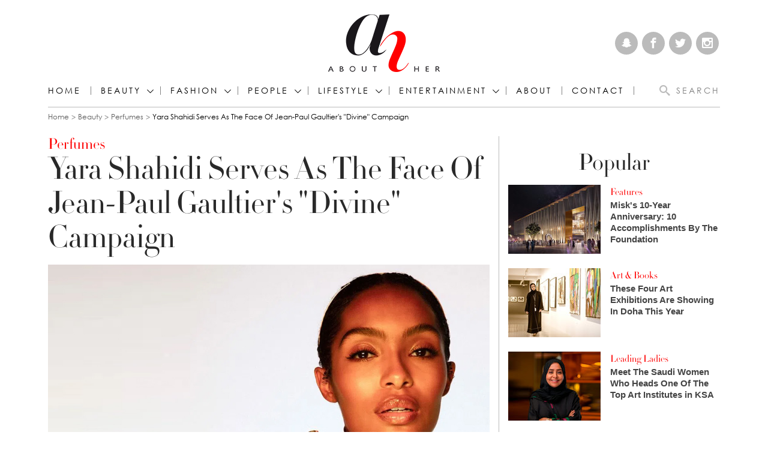

--- FILE ---
content_type: text/html; charset=utf-8
request_url: https://www.abouther.com/node/62091/beauty/perfumes/yara-shahidi-serves-face-jean-paul-gaultiers-divine-campaign
body_size: 14274
content:
<!doctype html>
<html class="no-js" dir="ltr" lang="en">

<head>
  <meta charset="utf-8" />
  <meta http-equiv="Content-Type" content="text/html; charset=utf-8" />
<link rel="shortcut icon" href="https://www.abouther.com/sites/default/files/favicon.ico" type="image/vnd.microsoft.icon" />
<meta name="description" content="Participating in a captivating partnership this week, the talented Middle Eastern actress, Yara Shahidi, stepped into the spotlight as the face of Jean-Paul Gaultier&#039;s latest &quot;Divine&quot; campaign, as they launched their new women&#039;s fragrance, Gaultier Divine. The creation of this exquisite eau de parfum was entrusted to the skilled perfumer Quentin Bisch, who artfully blended" />
<link rel="canonical" href="https://www.abouther.com/node/62091/beauty/perfumes/yara-shahidi-serves-face-jean-paul-gaultiers-divine-campaign" />
<link rel="shortlink" href="https://www.abouther.com/node/62091" />
<meta property="fb:app_id" content="517599198619586" />
<meta property="og:site_name" content="About Her" />
<meta http-equiv="pragma" content="no-cache" />
<meta property="og:type" content="article" />
<meta property="og:title" content="Yara Shahidi Serves As The Face Of Jean-Paul Gaultier&#039;s &quot;Divine&quot; Campaign" />
<meta http-equiv="cache-control" content="Cache-control: no-cache; no-store" />
<meta property="og:url" content="https://www.abouther.com/node/62091/beauty/perfumes/yara-shahidi-serves-face-jean-paul-gaultiers-divine-campaign" />
<meta property="og:description" content="Participating in a captivating partnership this week, the talented Middle Eastern actress, Yara Shahidi, stepped into the spotlight as the face of Jean-Paul Gaultier&#039;s latest &quot;Divine&quot; campaign, as they launched their new women&#039;s fragrance, Gaultier Divine. The creation of this exquisite eau de parfum was entrusted to the skilled perfumer Quentin Bisch, who artfully blended floral and marine notes to craft a scent that awakens the senses." />
<meta property="og:updated_time" content="2023-09-08T17:46:39+03:00" />
<meta property="og:image" content="https://www.abouther.com/sites/default/files/2023/09/08/yara_shahidi_jean-paul_gaultiers_divine_campaign.jpg" />
<meta property="og:image:url" content="https://www.abouther.com/sites/default/files/2023/09/08/yara_shahidi_jean-paul_gaultiers_divine_campaign.jpg" />
<meta name="twitter:card" content="summary_large_image" />
<meta name="twitter:url" content="https://www.abouther.com/node/62091/beauty/perfumes/yara-shahidi-serves-face-jean-paul-gaultiers-divine-campaign" />
<meta name="twitter:title" content="Yara Shahidi Serves As The Face Of Jean-Paul Gaultier&#039;s &quot;Divine&quot;" />
<meta name="twitter:description" content="Participating in a captivating partnership this week, the talented Middle Eastern actress, Yara Shahidi, stepped into the spotlight as the face of Jean-Paul Gaultier&#039;s latest &quot;Divine&quot; campaign, as" />
<meta property="article:published_time" content="2023-09-08T11:09:42+03:00" />
<meta property="article:modified_time" content="2023-09-08T17:46:39+03:00" />
  <meta http-equiv="x-ua-compatible" content="ie=edge">
  <!--<meta name="viewport" content="width=device-width, initial-scale=1.0">-->
  <meta name="viewport" content="width=device-width, initial-scale=1.0, minimum-scale=1.0, maximum-scale=1.0, user-scalable=no">
  <title>Yara Shahidi Serves As The Face Of Jean-Paul Gaultier's "Divine" Campaign | About Her</title>
  <link type="text/css" rel="stylesheet" href="https://www.abouther.com/sites/default/files/css/css_Vts0XjaQXkIwBk9HNAoJwrvmmE9lw6S9oxqJuhh0OB0.css" media="all" />
<link type="text/css" rel="stylesheet" href="https://www.abouther.com/sites/default/files/css/css_F6gJSsQm53LwH2NvTvTCEpNpsuTeqnlB-nscwQnYKes.css" media="all" />
<link type="text/css" rel="stylesheet" href="https://www.abouther.com/sites/default/files/css/css_DnIx_nxujJa-jwRPe4H32yNLRQbEuWe-GadYC48fkqI.css" media="all" />
<link type="text/css" rel="stylesheet" href="https://www.abouther.com/sites/default/files/css/css_DXdmbR-8_STXCd1KeW5P9JNyBVGxzeDpMYwcdnRWIj0.css" media="all" />
<script type="text/javascript" src="https://www.abouther.com/sites/default/files/js/js_qikmINIYTWe4jcTUn8cKiMr8bmSDiZB9LQqvceZ6wlM.js"></script>
<script type="text/javascript" src="https://www.abouther.com/sites/default/files/js/js_5ZvYbR_RpAnAa4Gy_hGCjwhuaBQEWzQIAwlMCStkIuU.js"></script>
<script type="text/javascript">
<!--//--><![CDATA[//><!--
      // close script tag for SecKit protection
      //--><!]]>
      </script>
      <script type="text/javascript" src="/sites/all/modules/seckit/js/seckit.document_write.js"></script>
      <link type="text/css" rel="stylesheet" id="seckit-clickjacking-no-body" media="all" href="/sites/all/modules/seckit/css/seckit.no_body.css" />
      <!-- stop SecKit protection -->
      <noscript>
      <link type="text/css" rel="stylesheet" id="seckit-clickjacking-noscript-tag" media="all" href="/sites/all/modules/seckit/css/seckit.noscript_tag.css" />
      <div id="seckit-noscript-tag">
        Sorry, you need to enable JavaScript to visit this website.
      </div>
      </noscript>
      <script type="text/javascript">
      <!--//--><![CDATA[//><!--
      // open script tag to avoid syntax errors
//--><!]]>
</script>
<script type="text/javascript" src="https://www.abouther.com/sites/default/files/js/js_UPnnOOLdS1ufY58nl0ShL9YywS4AW7W7gh8_jwl_JgA.js"></script>
<script type="text/javascript" src="https://www.abouther.com/sites/default/files/js/js_-mKdZnLrqto9kvEE0gPwIzQx8Z-4UoC_Bn2EW1Yz6Tg.js"></script>
<script type="text/javascript">
<!--//--><![CDATA[//><!--
jQuery.extend(Drupal.settings, {"basePath":"\/","pathPrefix":"","ajaxPageState":{"theme":"sayidatyenglish","theme_token":"X04p5kvMqonJe1GakL9V7J_AipCdwMNZqmk1vQjsioo","js":{"misc\/jquery.js":1,"misc\/jquery-extend-3.4.0.js":1,"misc\/jquery.once.js":1,"misc\/drupal.js":1,"misc\/jquery.cookie.js":1,"misc\/jquery.form.js":1,"misc\/ajax.js":1,"0":1,"sites\/all\/modules\/views\/js\/base.js":1,"misc\/progress.js":1,"sites\/all\/modules\/views\/js\/ajax_view.js":1,"sites\/all\/themes\/sayidatyenglish\/assets\/js\/modernizr.min.gn.js":1},"css":{"modules\/system\/system.messages.css":1,"sites\/all\/modules\/date\/date_api\/date.css":1,"sites\/all\/modules\/date\/date_popup\/themes\/datepicker.1.7.css":1,"modules\/user\/user.css":1,"sites\/all\/modules\/youtube\/css\/youtube.css":1,"sites\/all\/modules\/ckeditor\/css\/ckeditor.css":1,"profiles\/acquia\/modules\/ctools\/css\/ctools.css":1,"sites\/all\/themes\/sayidatyenglish\/assets\/css\/app.css":1}},"views":{"ajax_path":"\/views\/ajax","ajaxViews":{"views_dom_id:0b87e46e7981c6dbcc10ca6d93e159e8":{"view_name":"teaser_grid","view_display_id":"block","view_args":"56","view_path":"node\/62091","view_base_path":null,"view_dom_id":"0b87e46e7981c6dbcc10ca6d93e159e8","pager_element":0}}},"urlIsAjaxTrusted":{"\/views\/ajax":true}});
//--><!]]>
</script>
  <script>
    (function(i, s, o, g, r, a, m) {
      i['GoogleAnalyticsObject'] = r;
      i[r] = i[r] || function() {
        (i[r].q = i[r].q || []).push(arguments)
      }, i[r].l = 1 * new Date();
      a = s.createElement(o),
        m = s.getElementsByTagName(o)[0];
      a.async = 1;
      a.src = g;
      m.parentNode.insertBefore(a, m)
    })(window, document, 'script', 'https://www.google-analytics.com/analytics.js', 'ga');

    ga('create', 'UA-8935925-18', 'auto');
    ga('send', 'pageview');
  </script>
  <style type="text/css">
    #my_centered_buttons {
      display: flex;
      justify-content: center;
    }
  </style>
  <script type="text/javascript">
    !(function(p,l,o,w,i,n,g){
        if(!p[i]){
            p[i]=p[i]||[];
            p[i].push(i);
            p[i]=function(){(p[i].q=p[i].q||[]).push(arguments);};
            p[i].q=p[i].q||[];
            n=l.createElement(o);
            g=l.getElementsByTagName(o)[0];
            n.async=1;
            n.src=w;
            g.parentNode.insertBefore(n, g);
            n.onload = function() {
                window.l5plow.initTag('28', 1800, '', 'tracker.srmg-cdp.com');

                window.l5plow('enableFormTracking');
                window.l5plow('trackPageView');
            };
        }
    })(window, document, "script", "https://js.l5id.com/l5v3s.js", "l5track");
</script>
<!-- Google Tag Manager -->
  <script>
    (function(w, d, s, l, i) {
      w[l] = w[l] || [];
      w[l].push({
        'gtm.start': new Date().getTime(),
        event: 'gtm.js'
      });
      var f = d.getElementsByTagName(s)[0],
        j = d.createElement(s),
        dl = l != 'dataLayer' ? '&l=' + l : '';
      j.async = true;
      j.src =
        'https://www.googletagmanager.com/gtm.js?id=' + i + dl;
      f.parentNode.insertBefore(j, f);
    })(window, document, 'script', 'dataLayer', 'GTM-5Q56PZ9');
  </script>
  <!-- End Google Tag Manager -->
  <!-- Start GPT Tag -->
  <script async="async" src="https://securepubads.g.doubleclick.net/tag/js/gpt.js"></script>
  <script>
    window.googletag = window.googletag || {
      cmd: []
    };
    var anchorSlot;

    function isMobileDevice() {
      return /Android|webOS|iPhone|iPod|BlackBerry|IEMobile|Opera Mini/i.test(navigator.userAgent);
    }

    googletag.cmd.push(function() {


      var topMapping = googletag.sizeMapping()
        .addSize([1080, 0], [
          [970, 250],
          [970, 90],
          [728, 90]
        ])
        .addSize([750, 400], [
          [970, 250],
          [970, 90],
          [728, 90]
        ])
        .addSize([470, 400], [
          [320, 50],
          [320, 100]
        ])
        .addSize([0, 0], [
          [320, 50],
          [320, 100]
        ])
        .build();

      var midMapping = googletag.sizeMapping()
        .addSize([1080, 0], [
          [300, 250],
          [336, 280]
        ])
        .addSize([750, 400], [
          [300, 250],
          [336, 280]
        ])
        .addSize([470, 400], [
          [300, 250],
          [336, 280]
        ])
        .addSize([0, 0], [
          [300, 250],
          [336, 280]
        ])
        .build();


      var bottomMapping = googletag.sizeMapping()
        .addSize([1080, 0], [
          [970, 90],
          [970, 250],
          [728, 90],
          [300, 250]
        ])
        .addSize([750, 400], [
          [970, 90],
          [970, 250],
          [728, 90],
          [300, 250]
        ])
        .addSize([470, 400], [
          [320, 100],
          [320, 50],
          [300, 250],
          [336, 280]
        ])
        .addSize([0, 0], [
          [320, 100],
          [320, 50],
          [300, 250],
          [336, 280]
        ])
        .build();

      googletag.defineSlot('/5910/abouther/Beauty', [1, 1], 'div-gpt-ad-3341368-0').addService(googletag.pubads());

      googletag.defineOutOfPageSlot('/5910/abouther/Beauty', 'div-gpt-ad-3341368-1')
        .addService(googletag.pubads());


      googletag.defineSlot('/5910/abouther/Beauty', [
          [970, 250],
          [970, 90],
          [728, 90],
          [320, 50],
          [320, 100]
        ], 'div-gpt-ad-3341368-2')
        .defineSizeMapping(topMapping)
        .setTargeting('position', 'atf')
        .addService(googletag.pubads());

      googletag.defineSlot('/5910/abouther/Beauty', [
          [300, 250],
          [336, 280]
        ], 'div-gpt-ad-3341368-3')
        .defineSizeMapping(midMapping)
        .setTargeting('position', 'Mid1')
        .addService(googletag.pubads());

      googletag.defineSlot('/5910/abouther/Beauty', [
          [300, 250],
          [336, 280]
        ], 'div-gpt-ad-3341368-6')
        .defineSizeMapping(midMapping)
        .setTargeting('position', 'Mid2')
        .addService(googletag.pubads());

      googletag.defineSlot('/5910/abouther/Beauty', [
          [300, 250],
          [336, 280]
        ], 'div-gpt-ad-3341368-4')
        .defineSizeMapping(midMapping)
        .setTargeting('position', 'Mid3')
        .addService(googletag.pubads());

      googletag.defineSlot('/5910/abouther/Beauty', [
          [970, 90],
          [970, 250],
          [728, 90],
          [300, 250]
        ], 'div-gpt-ad-3341368-5')
        .defineSizeMapping(bottomMapping)
        .setTargeting('position', 'btf')
        .addService(googletag.pubads());


      if (document.body.clientWidth <= 768) {
        anchorSlot = googletag.defineOutOfPageSlot(
          '/5910/abouther/Beauty', googletag.enums.OutOfPageFormat.BOTTOM_ANCHOR);
      }
      if (anchorSlot) {
        anchorSlot
          .setTargeting('Page', 'Beauty')
          .addService(googletag.pubads());
      }

      // Configure page-level targeting.
      googletag.pubads().setTargeting('Page', ['Article']);
      googletag.pubads().setTargeting('url', [window.location.pathname]);
      googletag.pubads().enableLazyLoad({
        // Fetch slots within 2 viewports.
        fetchMarginPercent: 200,
        // Render slots within 1 viewports.
        renderMarginPercent: 100,
        mobileScaling: 2.0
      });
            var ppid = '7327f84248c4d534d59f11050fd8b5d2ac991f08a54be3a64e88ec64b32a965b';
      googletag.pubads().setPublisherProvidedId(ppid);
      googletag.pubads().enableSingleRequest();
      googletag.pubads().collapseEmptyDivs();
      googletag.pubads().setCentering(true);
      googletag.enableServices();
    });

    // networkCode is provided
    window.googletag = window.googletag || {
      cmd: []
    };
    googletag.secureSignalProviders = googletag.secureSignalProviders || [];
    googletag.secureSignalProviders.push({
      networkCode: "5910",
      collectorFunction: () => {
        // ...custom signal generation logic...
        return Promise.resolve("signal");
      },
    });
  </script>

 
</head>

<body class="html not-front not-logged-in no-sidebars page-node page-node- page-node-62091 node-type-article" >
  <!-- Google Tag Manager (noscript) -->
  <noscript><iframe src="https://www.googletagmanager.com/ns.html?id=GTM-5Q56PZ9" height="0" width="0" style="display:none;visibility:hidden"></iframe></noscript>
  <!-- End Google Tag Manager (noscript) -->
  <div id='div-gpt-ad-3341368-0'>
    <script>
      googletag.cmd.push(function() {
        googletag.display('div-gpt-ad-3341368-0');
      });
    </script>
  </div>

  <div id='div-gpt-ad-3341368-1'>
    <script>
      googletag.cmd.push(function() {
        googletag.display('div-gpt-ad-3341368-1');
      });
    </script>
  </div>

    <div id="main-wrap">
    <div canvas="container">
      <div id="sb-blocker"></div>
      <div class="container">
        <header id="sticky-header-waypoint" class="site-header">
          <div class="block-wrapper__content">
            <div class="ad-block__holder small text-center">
              <div id='div-gpt-ad-3341368-2'>
                <script>
                  googletag.cmd.push(function() {
                    googletag.display('div-gpt-ad-3341368-2');
                  });
                </script>
              </div>
            </div>
          </div>
          <!-- <div class="sticky-header-spacer"></div> -->
          <div class="top-header">
            <div class="row">
              <div class="small-3 columns">
                &nbsp;
                <div class="vertical-center hide-for-large">
                  <button class="toggle-nav-panel hamburger hamburger--slider" type="button" aria-label="Menu" aria-controls="navigation">
                    <span class="hamburger-box">
                      <span class="hamburger-inner"></span>
                    </span>
                  </button>
                </div>
              </div>
              <div class="small-6 columns">
                <div class="logo">
                  <a href="/"><img src="/sites/all/themes/sayidatyenglish/assets/img/logo.png?aa" alt="About Her"></a>
                </div>
              </div>
              <div class="small-3 columns">
                <div class="search-btn-holder vertical-center">
                  <div class="search-btn hide-for-large">
                    <i class="icomoon-icon icon-magnifier"></i>
                  </div>
                </div>
                <div class="social-media text-right show-for-large">
                  <a href="https://www.snapchat.com/add/abouther.com" target="_blank"><i class="icomoon-icon icon-snapchat"></i></a>
                  <a href="https://www.facebook.com/AboutHerCom" target="_blank"><i class="icomoon-icon icon-facebook"></i></a>
                  <a href="https://twitter.com/AboutHerOFCL" target="_blank"><i class="icomoon-icon icon-twitter"></i></a>
                  <a href="https://www.instagram.com/AboutHerOfficial" target="_blank"><i class="icomoon-icon icon-instagram"></i></a>
                </div>
              </div>
            </div>
          </div>
          <div class="bottom-header">
            <div class="row">
              <div class="small-12 columns">
                <div class="bottom-header-inner clearfix">
                  <nav class="nav-container">
                    <ul class="menu show-for-large"><li class="first leaf menu-1071"><a href="/">Home</a></li>
<li class="expanded has-submenu menu-2144"><a href="/sections/beauty" title="Fashion">Beauty</a><div class="mega-menu"><div class="row"><div class="small-12 medium-2 columns"><ul><li class="first leaf menu-2183"><a href="/sections/beauty-news" title="Beauty News">Beauty News</a></li>
<li class="leaf menu-2145"><a href="/sections/hair-makeup" title="Hair &amp; Makeup">Hair &amp; Makeup</a></li>
<li class="leaf menu-2184"><a href="/sections/skincare" title="Skincare">Skincare</a></li>
<li class="last leaf menu-2185"><a href="/sections/perfumes" title="Perfumes">Perfumes</a></li>
</ul></div><div class="small-12 medium-10 columns">
  	<div class="objects-list row small-up-1 medium-up-2">
				  <div class="column">
<div class="media-object">
   <div class="media-object-section">
    <div class="thumbnail"><a href="/node/65856/beauty/perfumes/expert-reveals-how-make-your-perfume-last-longer-heat"><img typeof="foaf:Image" src="https://www.abouther.com/sites/default/files/styles/210x140/public/2024/05/07/perfume_last_longer_in_the_heat.jpg?itok=bG0NmBNB" width="210" height="140" alt="" /></a></div>    </div>
    <div class="media-object-section">
        <div class="media-object-category"><a href="/sections/perfumes">Perfumes</a></div>
        <div class="media-object-title"><h5><a href="/node/65856/beauty/perfumes/expert-reveals-how-make-your-perfume-last-longer-heat">Expert reveals how to make your perfume last longer in the heat</a></h5></div>
    </div>
    </div>
</div>				  <div class="column">
<div class="media-object">
   <div class="media-object-section">
    <div class="thumbnail"><a href="/node/65781/beauty/perfumes/bella-hadid-unveils-orebella-journey-healing-joy-and-love-every-bottle"><img typeof="foaf:Image" src="https://www.abouther.com/sites/default/files/styles/210x140/public/2024/05/04/bella_hadid_unveils_orebella.jpg?itok=gsUxnFPH" width="210" height="140" alt="" /></a></div>    </div>
    <div class="media-object-section">
        <div class="media-object-category"><a href="/sections/perfumes">Perfumes</a></div>
        <div class="media-object-title"><h5><a href="/node/65781/beauty/perfumes/bella-hadid-unveils-orebella-journey-healing-joy-and-love-every-bottle">Bella Hadid Unveils Orebella: A Journey of Healing, Joy, and Love in Every Bottle</a></h5></div>
    </div>
    </div>
</div>				  <div class="column">
<div class="media-object">
   <div class="media-object-section">
    <div class="thumbnail"><a href="/node/65386/beauty/beauty-news/moroccan-beauty-natural-conscious-and-true-its-roots"><img typeof="foaf:Image" src="https://www.abouther.com/sites/default/files/styles/210x140/public/2024/03/29/moroccan_beauty.jpg?itok=ibC7Acbj" width="210" height="140" alt="" /></a></div>    </div>
    <div class="media-object-section">
        <div class="media-object-category"><a href="/sections/beauty-news">Beauty News</a></div>
        <div class="media-object-title"><h5><a href="/node/65386/beauty/beauty-news/moroccan-beauty-natural-conscious-and-true-its-roots">Moroccan Beauty: Natural, Conscious, and True to its Roots</a></h5></div>
    </div>
    </div>
</div>				  <div class="column">
<div class="media-object">
   <div class="media-object-section">
    <div class="thumbnail"><a href="/node/65346/beauty/beauty-news/imaan-hammam-takes-center-stage-launch-estee-lauders-collaboration"><img typeof="foaf:Image" src="https://www.abouther.com/sites/default/files/styles/210x140/public/2024/03/23/iman.jpg?itok=_3PLv6VQ" width="210" height="140" alt="" /></a></div>    </div>
    <div class="media-object-section">
        <div class="media-object-category"><a href="/sections/beauty-news">Beauty News</a></div>
        <div class="media-object-title"><h5><a href="/node/65346/beauty/beauty-news/imaan-hammam-takes-center-stage-launch-estee-lauders-collaboration">Imaan Hammam Takes Center Stage at the Launch of Estee Lauder&#039;s Collaboration with Sabyasachi</a></h5></div>
    </div>
    </div>
</div>			</div>
</div></div></div></li>
<li class="expanded has-submenu menu-2142"><a href="/sections/fashion" title="Fashion">Fashion</a><div class="mega-menu"><div class="row"><div class="small-12 medium-2 columns"><ul><li class="first leaf menu-2143"><a href="/sections/fashion-news" title="Fashion News">Fashion News</a></li>
<li class="leaf menu-2179"><a href="/sections/celebrity-style" title="Celebrity Style">Celebrity Style</a></li>
<li class="leaf menu-2180"><a href="/sections/jewellery" title="Jewellery">Jewellery</a></li>
<li class="leaf menu-2181"><a href="/sections/accessories" title="Accessories">Accessories</a></li>
<li class="last leaf menu-2182"><a href="/sections/what-shop" title="What to Shop">What to Shop</a></li>
</ul></div><div class="small-12 medium-10 columns">
  	<div class="objects-list row small-up-1 medium-up-2">
				  <div class="column">
<div class="media-object">
   <div class="media-object-section">
    <div class="thumbnail"><a href="/node/65886/fashion/celebrity-style/american-tennis-woman-serena-williams-walked-met-gala-red-carpet"><img typeof="foaf:Image" src="https://www.abouther.com/sites/default/files/styles/210x140/public/2024/05/07/american_tennis_woman_serena_williams_.jpg?itok=ZlaoLFJV" width="210" height="140" alt="" /></a></div>    </div>
    <div class="media-object-section">
        <div class="media-object-category"><a href="/sections/celebrity-style">Celebrity Style</a></div>
        <div class="media-object-title"><h5><a href="/node/65886/fashion/celebrity-style/american-tennis-woman-serena-williams-walked-met-gala-red-carpet">American Tennis woman Serena Williams walked the Met Gala red carpet in New York, wearing Messika</a></h5></div>
    </div>
    </div>
</div>				  <div class="column">
<div class="media-object">
   <div class="media-object-section">
    <div class="thumbnail"><a href="/node/65881/fashion/celebrity-style/american-model-amelia-gray-walked-met-gala-red-carpet-new-york"><img typeof="foaf:Image" src="https://www.abouther.com/sites/default/files/styles/210x140/public/2024/05/07/american_model_amelia_gray_.jpg?itok=QOEa0Ejr" width="210" height="140" alt="" /></a></div>    </div>
    <div class="media-object-section">
        <div class="media-object-category"><a href="/sections/celebrity-style">Celebrity Style</a></div>
        <div class="media-object-title"><h5><a href="/node/65881/fashion/celebrity-style/american-model-amelia-gray-walked-met-gala-red-carpet-new-york">American model Amelia Gray walked the Met Gala red carpet in New York, wearing Messika</a></h5></div>
    </div>
    </div>
</div>				  <div class="column">
<div class="media-object">
   <div class="media-object-section">
    <div class="thumbnail"><a href="/node/65876/fashion/celebrity-style/colombian-singer-karol-g-walked-met-gala-red-carpet-new-york"><img typeof="foaf:Image" src="https://www.abouther.com/sites/default/files/styles/210x140/public/2024/05/07/colombian_singer_karol_g.jpg?itok=hsYxECIJ" width="210" height="140" alt="" /></a></div>    </div>
    <div class="media-object-section">
        <div class="media-object-category"><a href="/sections/celebrity-style">Celebrity Style</a></div>
        <div class="media-object-title"><h5><a href="/node/65876/fashion/celebrity-style/colombian-singer-karol-g-walked-met-gala-red-carpet-new-york">Colombian singer Karol G walked the Met Gala red carpet in New York, wearing Messika</a></h5></div>
    </div>
    </div>
</div>				  <div class="column">
<div class="media-object">
   <div class="media-object-section">
    <div class="thumbnail"><a href="/node/65871/fashion/fashion-news/loli-bahia-and-fellow-models-illuminate-chanel-cruise-20242025-show"><img typeof="foaf:Image" src="https://www.abouther.com/sites/default/files/styles/210x140/public/2024/05/07/loli_bahia.jpg?itok=fcnYOgwT" width="210" height="140" alt="" /></a></div>    </div>
    <div class="media-object-section">
        <div class="media-object-category"><a href="/sections/fashion-news">Fashion News</a></div>
        <div class="media-object-title"><h5><a href="/node/65871/fashion/fashion-news/loli-bahia-and-fellow-models-illuminate-chanel-cruise-20242025-show">Loli Bahia and Fellow Models Illuminate Chanel Cruise 2024/2025 Show in France</a></h5></div>
    </div>
    </div>
</div>			</div>
</div></div></div></li>
<li class="expanded has-submenu menu-2186"><a href="/sections/people" title="PEOPLE">PEOPLE</a><div class="mega-menu"><div class="row"><div class="small-12 medium-2 columns"><ul><li class="first leaf menu-2187"><a href="/sections/features" title="Features">Features</a></li>
<li class="leaf menu-2188"><a href="/sections/leading-ladies" title="Leading Ladies">Leading Ladies</a></li>
<li class="leaf menu-2189"><a href="/sections/influencers" title="Influencers">Influencers</a></li>
<li class="leaf menu-2190"><a href="/sections/events" title="Events">Events</a></li>
<li class="last leaf menu-3151"><a href="/leadingwomen" title="Leading women">Leading women</a></li>
</ul></div><div class="small-12 medium-10 columns">
  	<div class="objects-list row small-up-1 medium-up-2">
				  <div class="column">
<div class="media-object">
   <div class="media-object-section">
    <div class="thumbnail"><a href="/node/65891/people/events/red-sea-fashion-week-makes-its-debut-may-2024"><img typeof="foaf:Image" src="https://www.abouther.com/sites/default/files/styles/210x140/public/2024/05/07/red-sea-fashion-week-2o024.jpg?itok=6GY8xHD0" width="210" height="140" alt="" /></a></div>    </div>
    <div class="media-object-section">
        <div class="media-object-category"><a href="/sections/events">Events</a></div>
        <div class="media-object-title"><h5><a href="/node/65891/people/events/red-sea-fashion-week-makes-its-debut-may-2024">Red Sea Fashion Week Makes Its Debut in May 2024 </a></h5></div>
    </div>
    </div>
</div>				  <div class="column">
<div class="media-object">
   <div class="media-object-section">
    <div class="thumbnail"><a href="/node/65861/people/features/mayassem-tamim-crafting-saudi-flavors-luxury-soaps"><img typeof="foaf:Image" src="https://www.abouther.com/sites/default/files/styles/210x140/public/2024/05/07/mayassem_tamim.jpg?itok=mjH1ocyP" width="210" height="140" alt="" /></a></div>    </div>
    <div class="media-object-section">
        <div class="media-object-category"><a href="/sections/features">Features</a></div>
        <div class="media-object-title"><h5><a href="/node/65861/people/features/mayassem-tamim-crafting-saudi-flavors-luxury-soaps">Mayassem Tamim: Crafting Saudi Flavors into Luxury Soaps</a></h5></div>
    </div>
    </div>
</div>				  <div class="column">
<div class="media-object">
   <div class="media-object-section">
    <div class="thumbnail"><a href="/node/65776/people/events/saudi-opera-singer-sawsan-albahiti-performs-ksa%E2%80%99s-first-grand-opera"><img typeof="foaf:Image" src="https://www.abouther.com/sites/default/files/styles/210x140/public/2024/05/03/sawsan_albahiti_amelia_wawrzon_and_reemaz_oqbi.jpg?itok=pMTW7FyQ" width="210" height="140" alt="" /></a></div>    </div>
    <div class="media-object-section">
        <div class="media-object-category"><a href="/sections/events">Events</a></div>
        <div class="media-object-title"><h5><a href="/node/65776/people/events/saudi-opera-singer-sawsan-albahiti-performs-ksa%E2%80%99s-first-grand-opera">Saudi Opera Singer Sawsan Albahiti Performs at KSA’s First Grand Opera</a></h5></div>
    </div>
    </div>
</div>				  <div class="column">
<div class="media-object">
   <div class="media-object-section">
    <div class="thumbnail"><a href="/node/65766/people/features/ras-al-khaimah-art-announces-theme-and-opens-submissions-2025-festival"><img typeof="foaf:Image" src="https://www.abouther.com/sites/default/files/styles/210x140/public/2024/04/30/ras_al_khaimah_art_.jpg?itok=Bc2UnDKC" width="210" height="140" alt="" /></a></div>    </div>
    <div class="media-object-section">
        <div class="media-object-category"><a href="/sections/features">Features</a></div>
        <div class="media-object-title"><h5><a href="/node/65766/people/features/ras-al-khaimah-art-announces-theme-and-opens-submissions-2025-festival">Ras Al Khaimah Art Announces Theme and Opens Submissions for 2025 Festival</a></h5></div>
    </div>
    </div>
</div>			</div>
</div></div></div></li>
<li class="expanded has-submenu menu-2191"><a href="/sections/lifestyle" title="LIFESTYLE">LIFESTYLE</a><div class="mega-menu"><div class="row"><div class="small-12 medium-2 columns"><ul><li class="first leaf menu-2192"><a href="/sections/travel-food" title="Travel &amp; Food">Travel &amp; Food</a></li>
<li class="leaf menu-2193"><a href="/sections/home-interior" title="Home &amp; Interior">Home &amp; Interior</a></li>
<li class="last leaf menu-2194"><a href="/sections/health-nutrition" title="Health &amp; Nutrition">Health &amp; Nutrition</a></li>
</ul></div><div class="small-12 medium-10 columns">
  	<div class="objects-list row small-up-1 medium-up-2">
				  <div class="column">
<div class="media-object">
   <div class="media-object-section">
    <div class="thumbnail"><a href="/node/65811/lifestyle/travel-food/middle-easts-first-teamlab-borderless-museum-open-world-heritage"><img typeof="foaf:Image" src="https://www.abouther.com/sites/default/files/styles/210x140/public/2024/05/07/team_lab.jpg?itok=9SWfnlal" width="210" height="140" alt="" /></a></div>    </div>
    <div class="media-object-section">
        <div class="media-object-category"><a href="/sections/travel-food">Travel &amp; Food</a></div>
        <div class="media-object-title"><h5><a href="/node/65811/lifestyle/travel-food/middle-easts-first-teamlab-borderless-museum-open-world-heritage">The Middle East&#039;s First teamLab Borderless Museum to Open in the World Heritage Site of Historic Jeddah</a></h5></div>
    </div>
    </div>
</div>				  <div class="column">
<div class="media-object">
   <div class="media-object-section">
    <div class="thumbnail"><a href="/node/65806/lifestyle/travel-food/emerald-maldives-resort-spa-named-worlds-best-all-inclusive-and"><img typeof="foaf:Image" src="https://www.abouther.com/sites/default/files/styles/210x140/public/2024/05/07/emerald_maldives_resort_spa_.jpg?itok=3g73Bckm" width="210" height="140" alt="" /></a></div>    </div>
    <div class="media-object-section">
        <div class="media-object-category"><a href="/sections/travel-food">Travel &amp; Food</a></div>
        <div class="media-object-title"><h5><a href="/node/65806/lifestyle/travel-food/emerald-maldives-resort-spa-named-worlds-best-all-inclusive-and">Emerald Maldives Resort &amp; Spa named World&#039;s Best All Inclusive and Wellness Resort at Tripadvisor Traveller&#039;s Choice Awards 2024</a></h5></div>
    </div>
    </div>
</div>				  <div class="column">
<div class="media-object">
   <div class="media-object-section">
    <div class="thumbnail"><a href="/node/65681/lifestyle/home-interior/%C3%A9lanc%C3%A9-launches-dubai-redefining-personalized-living"><img typeof="foaf:Image" src="https://www.abouther.com/sites/default/files/styles/210x140/public/2024/04/22/elance.jpg?itok=KgVmvGnD" width="210" height="140" alt="" /></a></div>    </div>
    <div class="media-object-section">
        <div class="media-object-category"><a href="/sections/home-interior">Home &amp; Interior</a></div>
        <div class="media-object-title"><h5><a href="/node/65681/lifestyle/home-interior/%C3%A9lanc%C3%A9-launches-dubai-redefining-personalized-living">Élancé Launches in Dubai, Redefining Personalized Living</a></h5></div>
    </div>
    </div>
</div>				  <div class="column">
<div class="media-object">
   <div class="media-object-section">
    <div class="thumbnail"><a href="/node/65671/lifestyle/travel-food/our-habitas-alula-experience-earth-day-2024"><img typeof="foaf:Image" src="https://www.abouther.com/sites/default/files/styles/210x140/public/2024/04/19/our_habitas_alula.jpg?itok=vOPslxxC" width="210" height="140" alt="" /></a></div>    </div>
    <div class="media-object-section">
        <div class="media-object-category"><a href="/sections/travel-food">Travel &amp; Food</a></div>
        <div class="media-object-title"><h5><a href="/node/65671/lifestyle/travel-food/our-habitas-alula-experience-earth-day-2024">Our Habitas AlUla: Experience Earth Day 2024</a></h5></div>
    </div>
    </div>
</div>			</div>
</div></div></div></li>
<li class="expanded has-submenu menu-2195"><a href="/sections/entertainment" title="ENTERTAINMENT">ENTERTAINMENT</a><div class="mega-menu"><div class="row"><div class="small-12 medium-2 columns"><ul><li class="first leaf menu-2196"><a href="/sections/celebrity" title="Celebrity">Celebrity</a></li>
<li class="leaf menu-2197"><a href="/sections/red-carpet" title="Red Carpet">Red Carpet</a></li>
<li class="leaf menu-2198"><a href="/sections/music-film-television" title="Music, Film &amp; Television">Music, Film &amp; Television</a></li>
<li class="last leaf menu-2199"><a href="/sections/art-books" title="Art &amp; Books">Art &amp; Books</a></li>
</ul></div><div class="small-12 medium-10 columns">
  	<div class="objects-list row small-up-1 medium-up-2">
				  <div class="column">
<div class="media-object">
   <div class="media-object-section">
    <div class="thumbnail"><a href="/node/65866/entertainment/music-film-television/london-arab-film-club-expands-reach-exciting-podcast"><img typeof="foaf:Image" src="https://www.abouther.com/sites/default/files/styles/210x140/public/2024/05/07/london_arab_film_club.jpg?itok=RKGS9bog" width="210" height="140" alt="" /></a></div>    </div>
    <div class="media-object-section">
        <div class="media-object-category"><a href="/sections/music-film-television">Music, Film &amp; Television</a></div>
        <div class="media-object-title"><h5><a href="/node/65866/entertainment/music-film-television/london-arab-film-club-expands-reach-exciting-podcast">London Arab Film Club Expands Reach with Exciting Podcast Debut</a></h5></div>
    </div>
    </div>
</div>				  <div class="column">
<div class="media-object">
   <div class="media-object-section">
    <div class="thumbnail"><a href="/node/65796/entertainment/music-film-television/music-review-dua-lipa%E2%80%99s-%E2%80%98radical-optimism%E2%80%99-controlled"><img typeof="foaf:Image" src="https://www.abouther.com/sites/default/files/styles/210x140/public/2024/05/04/dua_lipas_radical_optimism_is_controlled_dance_pop.jpg?itok=KQlJiDCw" width="210" height="140" alt="" /></a></div>    </div>
    <div class="media-object-section">
        <div class="media-object-category"><a href="/sections/music-film-television">Music, Film &amp; Television</a></div>
        <div class="media-object-title"><h5><a href="/node/65796/entertainment/music-film-television/music-review-dua-lipa%E2%80%99s-%E2%80%98radical-optimism%E2%80%99-controlled">Music Review: Dua Lipa’s ‘Radical Optimism’ is controlled dance pop</a></h5></div>
    </div>
    </div>
</div>				  <div class="column">
<div class="media-object">
   <div class="media-object-section">
    <div class="thumbnail"><a href="/node/65786/entertainment/art-books/exploring-art-science-intersection-sascas-exhibition-unveils-25"><img typeof="foaf:Image" src="https://www.abouther.com/sites/default/files/styles/210x140/public/2024/05/04/art-science_intersection.jpg?itok=IZogrVmp" width="210" height="140" alt="" /></a></div>    </div>
    <div class="media-object-section">
        <div class="media-object-category"><a href="/sections/art-books">Art &amp; Books</a></div>
        <div class="media-object-title"><h5><a href="/node/65786/entertainment/art-books/exploring-art-science-intersection-sascas-exhibition-unveils-25">Exploring the Art-Science Intersection: SASCA&#039;s Exhibition Unveils 25 Works</a></h5></div>
    </div>
    </div>
</div>				  <div class="column">
<div class="media-object">
   <div class="media-object-section">
    <div class="thumbnail"><a href="/node/65756/entertainment/music-film-television/spotlight-arab-cinema-third-annual-hollywood-arab"><img typeof="foaf:Image" src="https://www.abouther.com/sites/default/files/styles/210x140/public/2024/04/29/spotlight_on_arab_cinema.jpg?itok=t6sRpJPz" width="210" height="140" alt="" /></a></div>    </div>
    <div class="media-object-section">
        <div class="media-object-category"><a href="/sections/music-film-television">Music, Film &amp; Television</a></div>
        <div class="media-object-title"><h5><a href="/node/65756/entertainment/music-film-television/spotlight-arab-cinema-third-annual-hollywood-arab">Spotlight on Arab Cinema: Third Annual Hollywood Arab Film Festival Kicks Off in Los Angeles.</a></h5></div>
    </div>
    </div>
</div>			</div>
</div></div></div></li>
<li class="leaf menu-2200"><a href="/content/about-us" title="About">About</a></li>
<li class="last leaf menu-2201"><a href="/contact" title="contact">contact</a></li>
</ul>                  </nav>
                  <div class="search-btn show-for-large"><i class="icomoon-icon icon-magnifier"></i> <span>SEARCH</span></div><div class="search-area"><div class="search-area-inner"><div class="clear-btn"><i class="icomoon-icon icon-close"></i></div><form class="searchbox" action="/node/62091/beauty/perfumes/yara-shahidi-serves-face-jean-paul-gaultiers-divine-campaign" method="post" id="search-block-form" accept-charset="UTF-8"><div><div class="container-inline">
      <h2 class="element-invisible">Search form</h2>
    <div class="form-item form-type-textfield form-item-search-block-form">
  <label class="element-invisible" for="edit-search-block-form--2">Search </label>
 <input title="Enter the terms you wish to search for." placeholder="Search here ..." type="text" id="edit-search-block-form--2" name="search_block_form" value="" size="15" maxlength="128" class="form-text" />
</div>
<div class="form-actions form-wrapper" id="edit-actions"><input type="submit" id="edit-submit" name="op" value="" class="form-submit" /></div><input type="hidden" name="form_build_id" value="form-3YyCZsuBz8q7Xb26ZS9N4jdna1C3Z5haNWSzlsHO_L4" />
<input type="hidden" name="form_id" value="search_block_form" />
</div>
</div></form></div></div>                </div>
              </div>
            </div>
          </div>
        </header>
        <main>
          <script>
window.dataLayer = window.dataLayer || [];
dataLayer.push({
  event: 'custom_page_view',
  page_type: "content - article",
  article_id:"62091",
  article_category: "Perfumes",
  article_author: "Natalie Kebbe",
  article_publish_date:"2023-09-8",
  article_length: "352",
  tags: ""
});
</script>


<div class="breadcrumbs-wrapper">
  <div class="row">
    <div class="small-12 columns">
      <h2 class="element-invisible">You are here</h2><ul class="breadcrumbs hide-for-small-only"><li class="breadcrumb-1"><a href="/">Home</a></li><li class="breadcrumb-2"><a href="https://www.abouther.com/sections/beauty">Beauty</a></li><li class="breadcrumb-3"><a href="https://www.abouther.com/sections/perfumes">Perfumes</a></li><li class="breadcrumb-last current">Yara Shahidi Serves As The Face Of Jean-Paul Gaultier&#039;s &quot;Divine&quot; Campaign</li></ul>    </div>
  </div>
</div>

<div class="row">
  <div class="small-12 columns">
    <div class="drupal-messages">
          </div>
    <div class="drupal-tabs">
          </div>
    <div class="drupal-help">
          </div>
  </div>
</div>

<div class="row">
  <div class="small-12 large-8 columns large-up-border-right">
    <div class="content-wrap">
        <div class="region region-content">
    <div id="block-system-main" class="block block-system">

    
  <div class="content">
      <script>
    window._io_config = window._io_config || {};
    window._io_config["0.2.0"] = window._io_config["0.2.0"] || [];
    window._io_config["0.2.0"].push({
      page_url: "https://www.abouther.com/node/62091/beauty/perfumes/yara-shahidi-serves-face-jean-paul-gaultiers-divine-campaign",
      page_url_canonical: "https://www.abouther.com/node/62091/beauty/perfumes/yara-shahidi-serves-face-jean-paul-gaultiers-divine-campaign",
      page_title: "Yara Shahidi Serves As The Face Of Jean-Paul Gaultier's Divine Campaign",
      page_type: "article",
      page_language: "en",
      article_authors: ["Natalie Kebbe"],
      article_categories: ["Perfumes"],      article_type: "longread",
      article_publication_date: "Fri, 8 Sep 2023 11:00:00 +0300"    });
  </script>

  <div class="entry-article">
    <div class="entry-header">
      <div class="entry-meta">
        <h4>
          <span class="topper-main-category">
                          <!-- <a href=""> -->
              Perfumes              <!-- </a> -->
                      </span>
          <!--                   <span class="time-ago-article"></span> -->
        </h4>
      </div>
      <div class="entry-title">
        <h1>Yara Shahidi Serves As The Face Of Jean-Paul Gaultier&#039;s &quot;Divine&quot; Campaign</h1>
      </div>
          </div>
    <script>
      if (isMobileDevice()) {
        document.write("<div class='block-wrapper'><div class='ad-holder text-center'><div id='div-gpt-ad-3341368-3'></div></div></div>");
        googletag.cmd.push(function() {
          googletag.display('div-gpt-ad-3341368-3');
        });

      }
    </script>
    <div class="entry-content" data-io-article-url="http://www.abouther.com/node/62091/beauty/perfumes/yara-shahidi-serves-face-jean-paul-gaultiers-divine-campaign">
      <p><img alt="" height="667" src="https://www.abouther.com/sites/default/files/2023/09/08/yara_shahidi_jean-paul_gaultiers_divine_campaign.jpg" width="1000" /></p>

<p>Participating in a captivating partnership this week, the talented Middle Eastern actress, Yara Shahidi, stepped into the spotlight as the face of Jean-Paul Gaultier's latest "Divine" campaign, as they launched their new women's fragrance, Gaultier Divine.<br />
<br />
The creation of this exquisite eau de parfum was entrusted to the skilled perfumer Quentin Bisch, who artfully blended floral and marine notes to craft a scent that awakens the senses. A noteworthy feature is its commitment to ethical principles; Gaultier Divine is proudly vegan and cruelty-free, comprising 90 percent of responsibly sourced "natural origin ingredients," underscoring the brand's dedication to sustainability.</p>

<p><img alt="" height="667" src="https://www.abouther.com/sites/default/files/2023/09/08/yara_shahidi_jean-paul_gaultiers_divine_campaign1.jpg" width="1000" /></p>

<p>Yara Shahidi excitedly welcomed her Instagram followers to her "Golden Era" in the Divine world, sharing her campaign experience. She fondly reminisced in a collaborative post with the brand, reflecting on the cherished moments created during the campaign.<br />
<br />
The campaign celebrates beauty diversity, featuring Yara Shahidi alongside global talents like Lola Rodriguez, Thando Hopa, Tess McMillan, Janet Jumbo, and Ana Elisa de Brito. Together, they represent the brand's vision of a multifaceted, sensual, and liberated femininity, inspired by its rich heritage.</p>

<p><img alt="" height="667" src="https://www.abouther.com/sites/default/files/2023/09/08/yara_shahidi_jean-paul_gaultiers_divine_campaign2.jpg" width="1000" /></p>

<p>Yara Shahidi made a substantial impact as both the face and creative force behind the campaign, in harmony with its mission to honor women. Recognizing Shahidi's multifaceted roles as an actress, model, activist, feminist, Harvard graduate, and founder of Eighteen x 18, a platform encouraging young Americans to vote, Jean-Paul Gaultier commended her unwavering commitment to empowering women to embrace their beauty, uniqueness, differences, and, above all, their true selves.</p>

<p><img alt="" height="667" src="https://www.abouther.com/sites/default/files/2023/09/08/yara_shahidi_jean-paul_gaultiers_divine_campaign3.jpg" width="1000" /></p>

<p>This collaboration follows Shahidi's radiant appearance at the 2023 Met Gala in May, where she graced the event in a custom-made bronzed ensemble by Jean Paul Gaultier, solidifying her connection with the brand. It is worth noting that this is not the first time Yara Shahidi has partnered with a prestigious fashion house; in the previous year, she joined forces with Dior to launch their Rouge Dior Forever, the stick version of Dior's bestselling liquid lipstick. Her campaign photos adorned Dior stores, marking yet another milestone in her illustrious career, and she shared her delight with her followers, declaring that they could now find her face in stores.</p>
    </div>
    <div class="entry-footer"><div class="by-author">By Natalie Kebbe</div></div>        <div class="entry-sharing">
      <div class="section-title text-center">
        <h2><span>Share Article</span></h2>
      </div>
      <!-- AddToAny BEGIN -->
      <div class="a2a_kit a2a_kit_size_32 a2a_default_style" id="my_centered_buttons">
        <a class="a2a_button_facebook"></a>
        <a class="a2a_button_twitter"></a>
        <a class="a2a_button_pinterest"></a>
        <a class="a2a_button_whatsapp"></a>
        <a class="a2a_button_flipboard"></a>
        <a class="a2a_button_reddit"></a>
      </div>
      <script async src="https://static.addtoany.com/menu/page.js"></script>
      <!-- AddToAny END -->
      <!-- <div class="addthis_toolbox addthis_default_style social-media text-center">
            <a class="addthis_button_facebook facebook-btn-bg"><i class="icomoon-icon icon-facebook"></i></a>
            <a class="addthis_button_twitter twitter-btn-bg"><i class="icomoon-icon icon-twitter"></i></a>
            <a class="addthis_button_pinterest_share pinterest-btn-bg"><i class="icomoon-icon icon-pinterest"></i></a>
          </div> -->
    </div>
    <script>
      if (isMobileDevice()) {
        document.write("<div class='block-wrapper'><div class='ad-holder text-center'><div id='div-gpt-ad-3341368-6'></div></div></div>");
        googletag.cmd.push(function() {
          googletag.display('div-gpt-ad-3341368-6');
        });

      }
    </script>

  </div>
  <div class="section-wrapper">
    <div class="section-title top-border-style text-center">
      <h2><span>Write a comment</span></h2>
    </div>
    <div class="section-content">
      <div class="comments-block">
                        <div class="fb-comments" data-href="http://www.abouther.com/node/62091/beauty/perfumes/yara-shahidi-serves-face-jean-paul-gaultiers-divine-campaign" data-width="100%" data-numposts="5"></div>
      </div>
    </div>
  </div>
  <div id="injected-ajax" class="section-wrapper">
  </div>

  <div class="section-wrapper">
    <div class="section-title top-border-style text-center">
      <h2><span>More from Perfumes</span></h2>
    </div>
    <div class="section-content">
            <div class="view view-teaser-grid view-id-teaser_grid view-display-id-block view-dom-id-0b87e46e7981c6dbcc10ca6d93e159e8">
        
  
  
      <div class="view-content">
      <div class="articles-list">
            <article class="article-item">
    <div class="row">
      <div class="small-12 medium-5 large-6 columns">
                  <div class="article-img">
            <a href="/node/65856">
              <img typeof="foaf:Image" src="https://www.abouther.com/sites/default/files/styles/360x240/public/2024/05/07/perfume_last_longer_in_the_heat.jpg?itok=vri_aR20" width="360" height="240" alt="" />            </a>
          </div>
              </div>
      <div class="small-12 medium-7 large-6 columns">
        <div class="article-info">
          <h4>
                          <span class="topper-main-category">
                <a href="/taxonomy/term/56">
                  Perfumes                </a>
              </span>
                        <!--                     <span class="time-ago-article"></span> -->
          </h4>
          <div class="article-title">
            <h3>
              <a href="/node/65856">
                Expert reveals how to make your perfume last longer in the heat              </a>
            </h3>
          </div>
        </div>
      </div>
    </div>
  </article>
            <article class="article-item">
    <div class="row">
      <div class="small-12 medium-5 large-6 columns">
                  <div class="article-img">
            <a href="/node/65781">
              <img typeof="foaf:Image" src="https://www.abouther.com/sites/default/files/styles/360x240/public/2024/05/04/bella_hadid_unveils_orebella.jpg?itok=JKvevcmP" width="360" height="240" alt="" />            </a>
          </div>
              </div>
      <div class="small-12 medium-7 large-6 columns">
        <div class="article-info">
          <h4>
                          <span class="topper-main-category">
                <a href="/taxonomy/term/56">
                  Perfumes                </a>
              </span>
                        <!--                     <span class="time-ago-article"></span> -->
          </h4>
          <div class="article-title">
            <h3>
              <a href="/node/65781">
                Bella Hadid Unveils Orebella: A Journey of Healing, Joy, and Love in Every Bottle              </a>
            </h3>
          </div>
        </div>
      </div>
    </div>
  </article>
            <article class="article-item">
    <div class="row">
      <div class="small-12 medium-5 large-6 columns">
                  <div class="article-img">
            <a href="/node/64296">
              <img typeof="foaf:Image" src="https://www.abouther.com/sites/default/files/styles/360x240/public/2024/01/04/guerlain_2024.jpg?itok=ozNZmsTw" width="360" height="240" alt="" />            </a>
          </div>
              </div>
      <div class="small-12 medium-7 large-6 columns">
        <div class="article-info">
          <h4>
                          <span class="topper-main-category">
                <a href="/taxonomy/term/56">
                  Perfumes                </a>
              </span>
                        <!--                     <span class="time-ago-article"></span> -->
          </h4>
          <div class="article-title">
            <h3>
              <a href="/node/64296">
                Guerlain Launches Neroli Plein Sud From L’Art & La Matière              </a>
            </h3>
          </div>
        </div>
      </div>
    </div>
  </article>
            <article class="article-item">
    <div class="row">
      <div class="small-12 medium-5 large-6 columns">
                  <div class="article-img">
            <a href="/node/63611">
              <img typeof="foaf:Image" src="https://www.abouther.com/sites/default/files/styles/360x240/public/2023/11/24/dima_al-rifa.jpg?itok=eUttHN2z" width="360" height="240" alt="" />            </a>
          </div>
              </div>
      <div class="small-12 medium-7 large-6 columns">
        <div class="article-info">
          <h4>
                          <span class="topper-main-category">
                <a href="/taxonomy/term/56">
                  Perfumes                </a>
              </span>
                        <!--                     <span class="time-ago-article"></span> -->
          </h4>
          <div class="article-title">
            <h3>
              <a href="/node/63611">
                Artistry Unleashed: Dima Al-Rifai's Vibrant Masterpieces on Luxury Perfume Bottles.              </a>
            </h3>
          </div>
        </div>
      </div>
    </div>
  </article>
            <article class="article-item">
    <div class="row">
      <div class="small-12 medium-5 large-6 columns">
                  <div class="article-img">
            <a href="/node/63266">
              <img typeof="foaf:Image" src="https://www.abouther.com/sites/default/files/styles/360x240/public/2023/11/04/marwa_al_hashem.jpg?itok=cyfpyjiK" width="360" height="240" alt="" />            </a>
          </div>
              </div>
      <div class="small-12 medium-7 large-6 columns">
        <div class="article-info">
          <h4>
                          <span class="topper-main-category">
                <a href="/taxonomy/term/56">
                  Perfumes                </a>
              </span>
                        <!--                     <span class="time-ago-article"></span> -->
          </h4>
          <div class="article-title">
            <h3>
              <a href="/node/63266">
                Carolina Herrera Collaborates with Emirati Influencer Maria Al Hashem              </a>
            </h3>
          </div>
        </div>
      </div>
    </div>
  </article>
    </div>    </div>
  
      <div class="item-list"><ul class="pager pagination text-center"><li class="pager-previous first">&nbsp;</li>
<li class="pager-current">Page 1</li>
<li class="pager-next last"><a href="/node/62091/beauty/perfumes/yara-shahidi-serves-face-jean-paul-gaultiers-divine-campaign?page=1">››</a></li>
</ul></div>  
  
  
  
  
</div>    </div>
  </div>
  </div>
</div>
  </div>
    </div>
  </div>
  <div class="small-12 large-4 columns">
    <div class="sidebar shifted-sidebar">
      <div class="block-wrapper">
        <div class="block-content">
        <script>
          if (!isMobileDevice()) {
            document.write("<div class='block-wrapper'><div class='ad-holder text-center'><div id='div-gpt-ad-3341368-3'></div></div></div>");
            googletag.cmd.push(function() {
              googletag.display('div-gpt-ad-3341368-3');
            });

          }
        </script>
        </div>
      </div>
      <div class="block-wrapper">
        <div class="block-content">
        <script>
          if (isMobileDevice()) {
            document.write("<div class='block-wrapper'><div class='ad-holder text-center'><div id='div-gpt-ad-3341368-4'></div></div></div>");
            googletag.cmd.push(function() {
              googletag.display('div-gpt-ad-3341368-4');
            });

          }
        </script>
        </div>
      </div>
      <div class="block-wrapper border-bottom">
        <div class="block-header">
          <h2><span>Popular</span></h2>
        </div>
        <div class="view view-popular view-id-popular view-display-id-block view-dom-id-5ce7a644026d5fd27bfa2094d0b2fb36">
        
  
  
      <div class="view-content">
      <div class="objects-list block-content" data-vr-zone="Popular">
		  <div class="media-object" data-vr-contentbox="position 1">
    <div class="media-object-section">
    <div class="thumbnail"><a href="/node/53696/people/features/misks-10-year-anniversary-10-accomplishments-foundation"><img typeof="foaf:Image" src="https://www.abouther.com/sites/default/files/styles/154x115/public/2022/10/26/misk_foundation_headquarters.jpg?itok=CeOB6Oc6" width="154" height="115" alt="" /></a></div>    </div>
    <div class="media-object-section">
        <div class="media-object-category"><a href="/sections/features">Features</a></div>
       <!--  <div class="time-ago-article"></div> -->
        <div class="media-object-title"><h5 data-vr-headline><a href="/node/53696/people/features/misks-10-year-anniversary-10-accomplishments-foundation">Misk&#039;s 10-Year Anniversary: 10 Accomplishments By The Foundation</a></h5></div>
    </div>
</div>		  <div class="media-object" data-vr-contentbox="position 2">
    <div class="media-object-section">
    <div class="thumbnail"><a href="/node/53701/entertainment/art-books/these-four-art-exhibitions-are-showing-doha-year"><img typeof="foaf:Image" src="https://www.abouther.com/sites/default/files/styles/154x115/public/2022/10/26/art_exhibitions_doha.jpg?itok=hUOBKuOE" width="154" height="115" alt="" /></a></div>    </div>
    <div class="media-object-section">
        <div class="media-object-category"><a href="/sections/art-books">Art &amp; Books</a></div>
       <!--  <div class="time-ago-article"></div> -->
        <div class="media-object-title"><h5 data-vr-headline><a href="/node/53701/entertainment/art-books/these-four-art-exhibitions-are-showing-doha-year">These Four Art Exhibitions Are Showing In Doha This Year</a></h5></div>
    </div>
</div>		  <div class="media-object" data-vr-contentbox="position 3">
    <div class="media-object-section">
    <div class="thumbnail"><a href="/node/53446/people/leading-ladies/meet-saudi-women-who-heads-one-top-art-institutes-ksa"><img typeof="foaf:Image" src="https://www.abouther.com/sites/default/files/styles/154x115/public/2022/10/17/saudi_women_heads_one_of_the_top_art_institutes.jpg?itok=4Wjz20fs" width="154" height="115" alt="" /></a></div>    </div>
    <div class="media-object-section">
        <div class="media-object-category"><a href="/sections/leading-ladies">Leading Ladies</a></div>
       <!--  <div class="time-ago-article"></div> -->
        <div class="media-object-title"><h5 data-vr-headline><a href="/node/53446/people/leading-ladies/meet-saudi-women-who-heads-one-top-art-institutes-ksa">Meet The Saudi Women Who Heads One Of The Top Art Institutes in KSA</a></h5></div>
    </div>
</div>		  <div class="media-object" data-vr-contentbox="position 4">
    <div class="media-object-section">
    <div class="thumbnail"><a href="/node/28911/people/leading-ladies/10-unstoppable-saudi-women-inspire-us-everyday"><img typeof="foaf:Image" src="https://www.abouther.com/sites/default/files/styles/154x115/public/2020/05/08/mainleadingladies56789.jpg?itok=SaMZ-O3X" width="154" height="115" alt="" /></a></div>    </div>
    <div class="media-object-section">
        <div class="media-object-category"><a href="/sections/leading-ladies">Leading Ladies</a></div>
       <!--  <div class="time-ago-article"></div> -->
        <div class="media-object-title"><h5 data-vr-headline><a href="/node/28911/people/leading-ladies/10-unstoppable-saudi-women-inspire-us-everyday">10 Unstoppable Saudi Women That Inspire Us Everyday</a></h5></div>
    </div>
</div>		  <div class="media-object" data-vr-contentbox="position 5">
    <div class="media-object-section">
    <div class="thumbnail"><a href="/node/52516/people/influencers/simi-khadra-saudi-raised-palestinian-it-girl"><img typeof="foaf:Image" src="https://www.abouther.com/sites/default/files/styles/154x115/public/2022/09/14/screenshot_20220920-084244_instagram.jpg?itok=jx1G7HNZ" width="154" height="115" alt="" /></a></div>    </div>
    <div class="media-object-section">
        <div class="media-object-category"><a href="/sections/influencers">Influencers</a></div>
       <!--  <div class="time-ago-article"></div> -->
        <div class="media-object-title"><h5 data-vr-headline><a href="/node/52516/people/influencers/simi-khadra-saudi-raised-palestinian-it-girl">Get To Know Simi Khadra, Saudi-raised, Palestinian It-Girl </a></h5></div>
    </div>
</div>		  <div class="media-object" data-vr-contentbox="position 6">
    <div class="media-object-section">
    <div class="thumbnail"><a href="/node/50101/fashion/what-shop/7-places-get-thrifty-dubai"><img typeof="foaf:Image" src="https://www.abouther.com/sites/default/files/styles/154x115/public/2022/06/10/infleuncer_tamar_thrift.png?itok=agBP1Ikl" width="154" height="115" alt="" /></a></div>    </div>
    <div class="media-object-section">
        <div class="media-object-category"><a href="/sections/what-shop">What to Shop</a></div>
       <!--  <div class="time-ago-article"></div> -->
        <div class="media-object-title"><h5 data-vr-headline><a href="/node/50101/fashion/what-shop/7-places-get-thrifty-dubai">7 Places To Get Thrifty In Dubai </a></h5></div>
    </div>
</div>		  <div class="media-object" data-vr-contentbox="position 7">
    <div class="media-object-section">
    <div class="thumbnail"><a href="/node/52066/people/features/almost-half-saudi-arabias-gamers-are-women"><img typeof="foaf:Image" src="https://www.abouther.com/sites/default/files/styles/154x115/public/2022/08/30/saudi_women_gamers.jpg?itok=V0Q1DLs4" width="154" height="115" alt="" /></a></div>    </div>
    <div class="media-object-section">
        <div class="media-object-category"><a href="/sections/features">Features</a></div>
       <!--  <div class="time-ago-article"></div> -->
        <div class="media-object-title"><h5 data-vr-headline><a href="/node/52066/people/features/almost-half-saudi-arabias-gamers-are-women">Almost Half of Saudi Arabia&#039;s Gamers Are Women </a></h5></div>
    </div>
</div>		  <div class="media-object" data-vr-contentbox="position 8">
    <div class="media-object-section">
    <div class="thumbnail"><a href="/node/54311/people/events/andy-warhol-exhibition-coming-al-ula"><img typeof="foaf:Image" src="https://www.abouther.com/sites/default/files/styles/154x115/public/2022/11/17/andy_warhol_exhibition_al_ula.jpg?itok=19ydQzie" width="154" height="115" alt="" /></a></div>    </div>
    <div class="media-object-section">
        <div class="media-object-category"><a href="/sections/events">Events</a></div>
       <!--  <div class="time-ago-article"></div> -->
        <div class="media-object-title"><h5 data-vr-headline><a href="/node/54311/people/events/andy-warhol-exhibition-coming-al-ula">An Andy Warhol Exhibition Is Coming to Al Ula</a></h5></div>
    </div>
</div>	</div>    </div>
  
  
  
  
  
  
</div>
        <div class="objects-list block-content">
                  </div>
      </div>
      <div class="block-wrapper">
        <div class="block-content">
        <script>
          if (!isMobileDevice()) {
            document.write("<div class='block-wrapper'><div class='ad-holder text-center'><div id='div-gpt-ad-3341368-6'></div></div></div>");
            googletag.cmd.push(function() {
              googletag.display('div-gpt-ad-3341368-6');
            });

          }
        </script>
        </div>
      </div>
      <div class="block-wrapper">
        <div class="block-content">
        <script>
          if (isMobileDevice()) {
            document.write("<div class='block-wrapper'><div class='ad-holder text-center'><div id='div-gpt-ad-3341368-5'></div></div></div>");
            googletag.cmd.push(function() {
              googletag.display('div-gpt-ad-3341368-5');
            });

          }
        </script>
        </div>
      </div>
      <div class="block-wrapper border-bottom">
        <div class="block-header">
          <h2><span>Look of the Day</span></h2>
        </div>
        <div class="view view-one-grid view-id-one_grid view-display-id-block_3 view-dom-id-27a6e0d5af6c0b96b850bc90bac29eba">
        
  
  
      <div class="view-content">
      <div class="block-content">
	<div class="items-slider maxWidth-xsmall use-loader" data-vr-zone="right_slideshow">
				  <div class="item-holder">
    <a href="/node/65881/fashion/celebrity-style/american-model-amelia-gray-walked-met-gala-red-carpet-new-york"><img typeof="foaf:Image" src="https://www.abouther.com/sites/default/files/styles/362x372/public/2024/05/07/american_model_amelia_gray_.jpg?itok=AdXI8M6H" width="362" height="460" alt="" /></a>    <div class="item-info">
        <span class="field-content"><a href="/node/65881/fashion/celebrity-style/american-model-amelia-gray-walked-met-gala-red-carpet-new-york">American model Amelia Gray walked the Met Gala red carpet in New York, wearing Messika</a></span>    </div>
</div>				  <div class="item-holder">
    <a href="/node/65876/fashion/celebrity-style/colombian-singer-karol-g-walked-met-gala-red-carpet-new-york"><img typeof="foaf:Image" src="https://www.abouther.com/sites/default/files/styles/362x372/public/2024/05/07/colombian_singer_karol_g.jpg?itok=wYFP2VGd" width="362" height="434" alt="" /></a>    <div class="item-info">
        <span class="field-content"><a href="/node/65876/fashion/celebrity-style/colombian-singer-karol-g-walked-met-gala-red-carpet-new-york">Colombian singer Karol G walked the Met Gala red carpet in New York, wearing Messika</a></span>    </div>
</div>				  <div class="item-holder">
    <a href="/node/65871/fashion/fashion-news/loli-bahia-and-fellow-models-illuminate-chanel-cruise-20242025-show"><img typeof="foaf:Image" src="https://www.abouther.com/sites/default/files/styles/362x372/public/2024/05/07/loli_bahia.jpg?itok=IWhSM_Sb" width="362" height="241" alt="" /></a>    <div class="item-info">
        <span class="field-content"><a href="/node/65871/fashion/fashion-news/loli-bahia-and-fellow-models-illuminate-chanel-cruise-20242025-show">Loli Bahia and Fellow Models Illuminate Chanel Cruise 2024/2025 Show in France</a></span>    </div>
</div>			</div>
</div>    </div>
  
  
  
  
  
  
</div>      </div>
      <div class="block-wrapper">
        <div class="block-content">
        <script>
          if (!isMobileDevice()) {
            document.write("<div class='block-wrapper'><div class='ad-holder text-center'><div id='div-gpt-ad-3341368-4'></div></div></div>");
            googletag.cmd.push(function() {
              googletag.display('div-gpt-ad-3341368-4');
            });

          }
        </script>
        </div>
      </div>
    

      <div class="block-wrapper border-bottom">
        <div class="block-content">
          <div class="poll-area maxWidth-xsmall">
            <div class="view view-poldaddy view-id-poldaddy view-display-id-block view-dom-id-785b538f5faed1777c654d2c16d60394">
        
  
  
  
  
  
  
  
  
</div>          </div>
        </div>
      </div>

      <div class="block-wrapper border-bottom">
        <div class="block-header">
          <h2><span>Connect</span></h2>
        </div>
        <div class="block-content">
          <div class="social-media text-center">
            <a href="https://www.snapchat.com/add/abouther.com" target="_blank"><i class="icomoon-icon icon-snapchat"></i><span>Snapchat</span></a>
            <a href="https://www.facebook.com/AboutHerCom" target="_blank"><i class="icomoon-icon icon-facebook"></i><span>Facebook</span></a>
            <a href="https://twitter.com/AboutHerOFCL" target="_blank"><i class="icomoon-icon icon-twitter"></i><span>Twitter</span></a>
            <a href="https://www.instagram.com/AboutHerOfficial" target="_blank"><i class="icomoon-icon icon-instagram"></i><span>Instagram</span></a>
          </div>
        </div>
      </div>

      <div class="block-wrapper border-bottom">
        <div class="block-header">
          <div class="logo text-center">
            <a href="#"><img src="/sites/all/themes/sayidatyenglish/assets/img/logo.png"></a>
          </div>
        </div>
        <div class="block-content">
          <div class="newsletter-area text-center">
            
          </div>
        </div>
      </div>
          </div>
  </div>
  <script>
    if (!isMobileDevice()) {
      document.write("<div class='block-wrapper'><div class='ad-holder text-center'><div id='div-gpt-ad-3341368-5'></div></div></div>");
      googletag.cmd.push(function() {
        googletag.display('div-gpt-ad-3341368-5');
      });

    }
  </script>
</div>
        </main>
        <footer>
          <div class="top-footer">
            <div class="row">
              <div class="small-12 columns">
                <div class="footer-menu border-bottom bottom-spacer">
                  <ul>
                    <li><a href="/">Home</a></li>
                    <li><a href="/node/76">Privacy policy</a></li>
                    <li><a href="/node/71">About us</a></li>
                    <li><a href="/contact">Contact</a></li>
                    <li><a href="/cdn-cgi/l/email-protection#5a283f2c3f342f3f1a2928373d74393537">Advertise with us</a></li>
                  </ul>
                </div>
              </div>
            </div>
          </div>
          <div class="middle-footer">
            <div class="row">
              <div class="small-12 columns">
                <div class="footer-extra bottom-spacer">
                  <div class="row">
                    <div class="small-12 columns">
                      <div class="copyright">
                        <span>© Copyright 2022 | AboutHer.com.</span>
                        <span>All Rights Reserved for Saudi Research and Publishing Company</span>
                      </div>
                    </div>
                  </div>
                </div>
              </div>
            </div>
        </footer>

      </div>
    </div>
    <div class="custom-fluid-width custom-duration-400" off-canvas="nav-panel left overlay">
      <ul class="vertical menu menu-panel" data-accordion-menu data-multi-open="false"><li class="first leaf menu-2203"><a href="/">Home</a></li>
<li class="expanded menu-2204"><a href="/sections/beauty" title="Fashion">Beauty</a><ul class="menu vertical nested"><li class="first leaf menu-2205"><a href="/sections/beauty-news" title="Beauty News">Beauty News</a></li>
<li class="leaf menu-2206"><a href="/sections/hair-makeup" title="Hair &amp; Makeup">Hair &amp; Makeup</a></li>
<li class="leaf menu-2207"><a href="/sections/skincare" title="Skincare">Skincare</a></li>
<li class="last leaf menu-2208"><a href="/sections/perfumes" title="Perfumes">Perfumes</a></li>
</ul></li>
<li class="expanded menu-2209"><a href="/sections/fashion" title="Fashion">Fashion</a><ul class="menu vertical nested"><li class="first leaf menu-2210"><a href="/sections/fashion-news" title="Fashion News">Fashion News</a></li>
<li class="leaf menu-2211"><a href="/sections/celebrity-style" title="Celebrity Style">Celebrity Style</a></li>
<li class="leaf menu-2212"><a href="/sections/jewellery" title="Jewellery">Jewellery</a></li>
<li class="leaf menu-2213"><a href="/sections/accessories" title="Accessories">Accessories</a></li>
<li class="last leaf menu-2214"><a href="/sections/what-shop" title="What to Shop">What to Shop</a></li>
</ul></li>
<li class="expanded menu-2215"><a href="/sections/people" title="PEOPLE">People</a><ul class="menu vertical nested"><li class="first leaf menu-2216"><a href="/sections/features" title="Features">Features</a></li>
<li class="leaf menu-2217"><a href="/sections/leading-ladies" title="Leading Ladies">Leading Ladies</a></li>
<li class="leaf menu-2218"><a href="/sections/influencers" title="Influencers">Influencers</a></li>
<li class="leaf menu-2219"><a href="/sections/events" title="Events">Events</a></li>
<li class="last leaf menu-3156"><a href="/leadingwomen" title="Leading women">Leading women</a></li>
</ul></li>
<li class="expanded menu-2220"><a href="/sections/lifestyle" title="LIFESTYLE">Lifestyle</a><ul class="menu vertical nested"><li class="first leaf menu-2221"><a href="/sections/travel-food" title="Travel &amp; Food">Travel &amp; Food</a></li>
<li class="leaf menu-2222"><a href="/sections/home-interior" title="Home &amp; Interior">Home &amp; Interior</a></li>
<li class="last leaf menu-2223"><a href="/sections/health-nutrition" title="Health &amp; Nutrition">Health &amp; Nutrition</a></li>
</ul></li>
<li class="expanded menu-2224"><a href="/sections/entertainment" title="ENTERTAINMENT">Entertainment </a><ul class="menu vertical nested"><li class="first leaf menu-2225"><a href="/sections/celebrity" title="Celebrity">Celebrity</a></li>
<li class="leaf menu-2226"><a href="/sections/red-carpet" title="Red Carpet">Red Carpet</a></li>
<li class="leaf menu-2227"><a href="/sections/music-film-television" title="Music, Film &amp; Television">Music, Film &amp; Television</a></li>
<li class="last leaf menu-2228"><a href="/sections/art-books" title="Art &amp; Books">Art &amp; Books</a></li>
</ul></li>
<li class="leaf menu-2229"><a href="/content/about-us" title="About">About</a></li>
<li class="last leaf menu-2230"><a href="/contact" title="contact">Contact</a></li>
</ul>    </div>
  </div>
  <script data-cfasync="false" src="/cdn-cgi/scripts/5c5dd728/cloudflare-static/email-decode.min.js"></script><script src="/sites/all/themes/sayidatyenglish/assets/js/app.js?tsaf"></script>
  <script>
    $(".button").click(function() {
      Drupal.behaviors.views_infinite_scroll_automatic = {
        attach: function(context, settings) {
          var href = $('.pager__item a').prop('href');
          var trackURL = href;

          if (trackURL != 'undefined') {

            try {
              window.dataLayer = window.dataLayer || [];
              dataLayer.push({
                "event": "load_more",
                "page_location": trackURL
              })

            } catch (e) {
              console.log("failed to send a ping to GA");
            }

          }

          // these are the elements loaded in first

        }
      };
    });
  </script>

  <script async src="https://static.addtoany.com/menu/page.js"></script>
  



      <script type="text/javascript">
      jQuery.ajax({
        type: 'post',
        datatype: 'json',
        url: 'https://www.abouther.com/jsonfeed/api/v1/related/62091',
        //data: 'ACCESSKEY=SAYIDATYWEB_API&SECRETKEY=!@#$%^_SAY_WacT)091&LANG=ar&COUNTRY=ae',
        success: function(response) {
          //console.log(response.data);
          var html = '';
          html += '<div class="section-title top-border-style text-center"><h2><span>Similar Stories</span></h2></div><div class="section-content"><div class="articles-grid row small-up-1 medium-up-3">';
          jQuery.each(response.data, function(i, item) {
            html += '<div class="column"><article class="article-item"><div class="article-img"><a href="/node/' + item.mlt_nid + '"><img src="' + item.mlt_binary + '"></a></div><div class="article-title"><h5> <a href="/node/' + item.mlt_nid + '">' + item.mlt_label + '</a></h5></div></article></div>';
            if (i >= 2) {
              return false;
            }
          });
          html += '</div>';
          jQuery('#injected-ajax').append(html);

        },
        // complete: function (){
        //    if($('.entry-content p').length > 1) {
        //    $('.injected-area').clone().removeClass('hide').insertAfter('.entry-content p:last');
        //      }
        //      else {
        //          $('.injected-area').clone().removeClass('hide').insertAfter('.entry-content p:last br:last');
        //      }
        // },
        error: function(response) {
          console.log('something went wrong');
        }

      });
    </script>
    <script async src="https://serving.srmg.com/player/srmgads.js"></script>
  <script data-playerPro="current">
    (function() {
      var s = document.querySelector('script[data-playerPro="current"]');
      s.removeAttribute("data-playerPro");
      (playerPro = window.playerPro || []).push({
        id: "rjHYhHgwr5zr",
        after: s
      });
    })();
  </script>
</body>

</html>


--- FILE ---
content_type: text/html; charset=utf-8
request_url: https://www.google.com/recaptcha/api2/aframe
body_size: 182
content:
<!DOCTYPE HTML><html><head><meta http-equiv="content-type" content="text/html; charset=UTF-8"></head><body><script nonce="B03iTZclidh6vQBKzXbcyg">/** Anti-fraud and anti-abuse applications only. See google.com/recaptcha */ try{var clients={'sodar':'https://pagead2.googlesyndication.com/pagead/sodar?'};window.addEventListener("message",function(a){try{if(a.source===window.parent){var b=JSON.parse(a.data);var c=clients[b['id']];if(c){var d=document.createElement('img');d.src=c+b['params']+'&rc='+(localStorage.getItem("rc::a")?sessionStorage.getItem("rc::b"):"");window.document.body.appendChild(d);sessionStorage.setItem("rc::e",parseInt(sessionStorage.getItem("rc::e")||0)+1);localStorage.setItem("rc::h",'1770092842389');}}}catch(b){}});window.parent.postMessage("_grecaptcha_ready", "*");}catch(b){}</script></body></html>